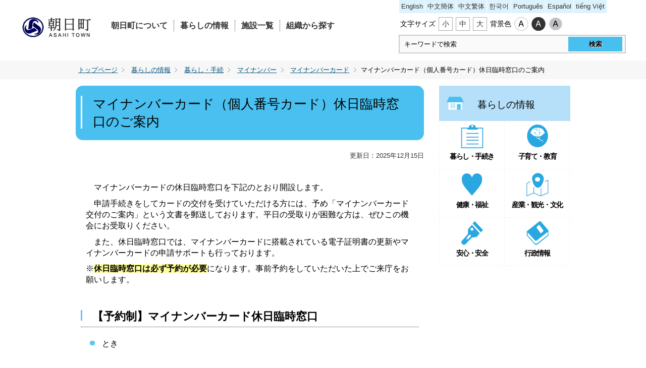

--- FILE ---
content_type: text/html
request_url: https://www2.town.asahi.mie.jp/www/contents/1001000000619/index.html
body_size: 3699
content:
<!DOCTYPE html>
<html lang="ja">
<head>
<!-- Google Tag Manager -->
<script>(function(w,d,s,l,i){w[l]=w[l]||[];w[l].push({'gtm.start':
new Date().getTime(),event:'gtm.js'});var f=d.getElementsByTagName(s)[0],
j=d.createElement(s),dl=l!='dataLayer'?'&l='+l:'';j.async=true;j.src=
'https://www.googletagmanager.com/gtm.js?id='+i+dl;f.parentNode.insertBefore(j,f);
})(window,document,'script','dataLayer','GTM-PKXVTHH');</script>
<!-- End Google Tag Manager -->

<meta charset="UTF-8"/>
<meta name="Keywords" content="朝日町,マイナンバーカード（個人番号カード）休日臨時窓口のご案内"/>
<meta name="Description" content="マイナンバーカード（個人番号カード）休日臨時窓口のご案内"/>
<title>マイナンバーカード（個人番号カード）休日臨時窓口のご案内 - 朝日町</title>
<meta name="generator" content="Fragments Ver 1.5"/>
<meta name="format-detection" content="telephone=no"/>
<link type="text/css" rel="stylesheet" media="all" href="/www/css/style2.css?20240402"/>
<link type="text/css" title="change" rel="stylesheet" media="all" href="/www/css/default.css?20230119"/>
<meta name="viewport" content="width=device-width,initial-scale=1.0,maximum-scale=2.5,minimum-scale=1,user-scalable=yes"/>
<script type="text/javascript" src="/www/js/jquery.js">/**/</script>
<script type="text/javascript" src="/www/js/jquery.accessibility.js">/**/</script>
</head>
<body class="default">
<!-- Google Tag Manager (noscript) -->
<noscript><iframe src="https://www.googletagmanager.com/ns.html?id=GTM-PKXVTHH"
height="0" width="0" style="display:none;visibility:hidden"></iframe></noscript>
<!-- End Google Tag Manager (noscript) -->

<div id="TOP">
<div id="jump">
<a href="#main">コンテンツにジャンプ</a>
</div>
<div class="header_top">
<div xmlns="http://www.w3.org/1999/xhtml" class="header">
<div class="wrap  wrap_out">
<div class="header_title">
<h1>
<a href="/www/index.html">
<img src="/www/img/title.png" alt="朝日町"/>
</a>
</h1>
</div>
<div class="nav">
<div class="header_menu">
<div id="menuopen" class="menu_button">
<a href="javascript:void(0)">open</a>
</div>
<ul id="menu">
<li>
<a href="/www/genre/1000100000001/index.html">朝日町について</a>
</li>
<li>
<a href="/www/genre/1000100000002/index.html">暮らしの情報</a>
</li>
<li>
<a href="/www/contents/1001000000577/index.html">施設一覧</a>
</li>
<li>
<a href="/www/window/index.html">組織から探す</a>
</li>
</ul>
</div>
</div>
<div class="page_control">
<div id="UD">
<div class="translate">
<olang>
<a href="https://translation2.j-server.com/LUCASHT/ns/w1/jaen/">English</a>
<a href="https://translation2.j-server.com/LUCASHT/ns/w1/jazh/">中文簡体</a>
<a href="https://translation2.j-server.com/LUCASHT/ns/w1/jazhb/">中文繁体</a>
<a href="https://translation2.j-server.com/LUCASHT/ns/w1/jako/">한국어</a>
<a href="https://translation2.j-server.com/LUCASHT/ns/w1/japt/">Português</a>
<a href="https://translation2.j-server.com/LUCASHT/ns/w1/jaes/">Español</a>
<a href="https://translation2.j-server.com/LUCASHT/ns/w1/javi/">tiếng Việt</a>
</olang>
</div>
<noscript>
<p>文字サイズ変更・コントラスト変更機能を利用する場合は、javascriptをオンにしてください</p>
</noscript>
</div>
<form name="form1" method="get" class="search" action="/search/ftsservlet">
<div>
<label for="search_txt" class="search_txt seltxt">サイト内検索</label>
<div class="search_box">
<div class="search_inner">
<input value="" type="text" name="keyword" id="search_txt" class="search_txt"/>
<input value="検索" type="submit" name="btnG" class="search_bt"/>
</div>
</div>
<input value="1" type="hidden" name="logical"/>
<input value="50" type="hidden" name="pagesize"/>
<input value="0" type="hidden" name="orderby"/>
<input value="1" type="hidden" name="sort"/>
<input value="0" type="hidden" name="kind"/>
<input value="0" type="hidden" name="item"/>
<input value="-1" type="hidden" name="siteId"/>
<input value="" type="hidden" name="dateDiff"/>
</div>
</form>
</div>
</div>
</div>
<div id="main" class="contents">
<p class="locus">
<span class="wrap">
<a href="/www/index.html">トップページ</a>
<a href="/www/genre/1000100000002/index.html">暮らしの情報</a>
<a href="/www/genre/1000100000003/index.html">暮らし・手続</a>
<a href="/www/genre/1504162716190/index.html">マイナンバー</a>
<a href="/www/genre/1504162736722/index.html">マイナンバーカード</a>マイナンバーカード（個人番号カード）休日臨時窓口のご案内</span>
</p>
<div class="wrap page_style">
<div class="article">
<div class="page_h1">
<h1>マイナンバーカード（個人番号カード）休日臨時窓口のご案内</h1>
</div>
<p class="update_date">更新日：2025年12月15日</p>
<div class="txtbox"><p>&nbsp;</p>
<p>　マイナンバーカードの休日臨時窓口を下記のとおり開設します。</p>
<p>　申請手続きをしてカードの交付を受けていただける方には、予め「マイナンバーカード交付のご案内」という文書を郵送しております。平日の受取りが困難な方は、ぜひこの機会にお受取りください。</p>
<p>　また、休日臨時窓口では、マイナンバーカードに搭載されている電子証明書の更新やマイナンバーカードの申請サポートも行っております。</p>
<p><span>※</span><strong><span><span style="background-color:#ffff99">休日臨時窓口は必ず予約が必要</span></span></strong>になります。事前予約をしていただいた上でご来庁をお願いします。</p>
<p>&nbsp;</p>
<h2>
   <strong>【予約制】マイナンバーカード休日臨時窓口</strong>
</h2>

<ul>
   <li>
      とき
   </li>
</ul>

<p>　　令和8年　 1月25日（日）</p>

<p>　　　　　　　3月15日（日）　　</p>

<p>　　9時～13時（最終の受付は12時45分）<br>
<span>　　　</span><br>
<span style="color:#ffffff"><span>　　</span></span><span style="background-color:#ffff99">※直前の開庁日の17時までに事前予約をしてください。</span><br>
&nbsp;</p>

<ul>
   <li>
      &nbsp;ところ<br>
      <br>
      朝日町役場　広報・町民課（役場正面玄関入ってすぐ左側の窓口です）
   </li>
</ul>

<p>※日程は変更になる場合があります。<br>
　ご不明な点等ありましたら、事前にお問い合わせください。<br>
<br>
&nbsp;</p>

<p>予約先・お問い合わせ先は以下をご覧ください。</p>

<p>&nbsp;</p></div>
<!--/.ContentsArea-->
<div class="section">
<section class="recommended" id="recommendBlock"></section>
</div>
<div class="section info_section">
<h2>このページに関する問い合わせ先</h2>
<div class="gray_area">
<p>広報・町民課
<br/>
					電話番号：059-377-5653<br/>
					ファクス：059-377-2790<br/>
</p>
</div>
</div>
<div class="section form_section">
<h2>このページに関するアンケート</h2>
<form method="post" action="/evaluation/evaluationservlet">
<input type="hidden" name="EVA_CONTENTS_CODE" value="1001000000619"/>
<fieldset>
<legend>このページは見つけやすかったですか？</legend>
<input value="1" type="radio" name="EVA_RESULT1" id="res11"/>
<label for="res11">見つけやすかった</label>
<input value="0" type="radio" name="EVA_RESULT1" id="res12"/>
<label for="res12">どちらとも言えない</label>
<input value="-1" type="radio" name="EVA_RESULT1" id="res13"/>
<label for="res13">見つけにくかった</label>
</fieldset>
<fieldset>
<legend>このページの内容はわかりやすかったですか？</legend>
<input value="1" type="radio" name="EVA_RESULT2" id="res21"/>
<label for="res21">わかりやすかった</label>
<input value="0" type="radio" name="EVA_RESULT2" id="res22"/>
<label for="res22">どちらとも言えない</label>
<input value="-1" type="radio" name="EVA_RESULT2" id="res23"/>
<label for="res23">わかりにくかった</label>
</fieldset>
<fieldset>
<legend>情報は役に立ちましたか？</legend>
<input value="1" type="radio" name="EVA_RESULT3" id="res31"/>
<label for="res31">参考になった</label>
<input value="0" type="radio" name="EVA_RESULT3" id="res32"/>
<label for="res32">どちらとも言えない</label>
<input value="-1" type="radio" name="EVA_RESULT3" id="res33"/>
<label for="res33">参考にならなかった</label>
</fieldset>
<p class="center">
<input value="送信" type="submit" name="subm"/>
</p>
</form>
</div>
</div>
<div xmlns="http://www.w3.org/1999/xhtml" class="nav">
<dl class="lifeinfo_section">
<dt>暮らしの情報</dt>
<dd class="menu01">
<a href="/www/genre/1000100000003/index.html">暮らし・手続き</a>
</dd>
<dd class="menu02">
<a href="/www/genre/1670496589936/index.html">子育て・教育</a>
</dd>
<dd class="menu03">
<a href="/www/genre/1000100000016/index.html">健康・福祉</a>
</dd>
<dd class="menu04">
<a href="/www/genre/1670496692639/index.html">産業・観光・文化</a>
</dd>
<dd class="menu05">
<a href="/www/genre/1000100000012/index.html">安心・安全</a>
</dd>
<dd class="menu06">
<a href="/www/genre/1670496720264/index.html">行政情報</a>
</dd>
</dl>
</div>
</div>
</div>
<div xmlns="http://www.w3.org/1999/xhtml" class="footer">
<div class="wrap">
<div class="pull-left">
<div class="footer_address">
<dl>
<dt>朝日町役場</dt>
<dd>郵便番号：510-8522</dd>
<dd>住所：三重県三重郡朝日町大字小向893番地</dd>
<dd>電話番号：059-377-5651（代表）</dd>
<dd>ファクス：059-377-5661</dd>
<dd class="open_time">開庁時間：月曜日から金曜日の8時30分から17時15分まで<span>（ただし祝・休日、12月29日から1月3日を除く）</span>
</dd>
</dl>
</div>
<div class="footer_map">
<img width="287" src="/www/img/footer_map.png" height="119" alt="朝日町の位置"/>
</div>
</div>
<div class="footer_link">
<ul>
<li>
<a href="/www/sitemap.html">サイトマップ</a>
</li>
<li>
<a href="/www/contents/1001000000456/index.html">役場へのアクセス</a>
</li>
<li>
<a href="/www/window/index.html">組織から探す</a>
</li>
<li>
<a href="/www/contents/1001000000633/index.html">アクセシビリティについて</a>
</li>
</ul>
</div>
</div>
<div>
<p class="copyright">Copyright
					&copy;	
					Asahi Town. All Rights Reserved.</p>
</div>
<div style="display: block;" id="back-top" class="reread_link">
<a href="#TOP">
<img width="50" src="/www/img/reread_link.png" height="50" alt="このページのトップへ"/>
</a>
</div>
</div>
</div>
</div>
<script src="/www/js/createAccessRanking.js"></script>

<script type="text/javascript">
$(function() {
	createAccessRanking( 1001000000619 );
});
</script>
<script type="text/javascript" src="/_Incapsula_Resource?SWJIYLWA=719d34d31c8e3a6e6fffd425f7e032f3&ns=2&cb=549196599" async></script></body>
</html>


--- FILE ---
content_type: text/css
request_url: https://www2.town.asahi.mie.jp/www/css/style2.css?20240402
body_size: 7988
content:
@charset "utf-8";
/*============================================================================

  20180725　サイト内全ページstyle.cssからこのstyle2.cssに移行しました

*============================================================================*/
body {margin:0px;color:#000; background-color:#ffffff;font-size:100%;line-height:1.4;font-family:"Hiragino Kaku Gothic ProN","メイリオ",sans-serif;-webkit-text-size-adjust:100%;word-wrap: break-word;overflow-wrap:break-word;}
.header ,.article ,.footer ,.section ,h1,h2,h3,hr{clear:both;}/*-clear-*/
.article ,.section ,.nav ,dl,ul,div{padding:0px 0px 5px;overflow:hidden;}/*-hasLayout-*/
h1,h2,h3,h4,h5,p,dl,ul,ol {margin-top:0px;}
ul,ol{padding-left:30px;}
textarea {max-width:95%;}
a{color:#00527D;text-decoration:underline;}
a:hover { text-decoration: none;}
a:hover img{opacity:0.8;}
img{border:none;vertical-align:middle;}

/*20230127 V15編集画面の表示崩れ対応*/
#cke_simplecontent{overflow:visible;}
div[class*="cke_dialog_"] {overflow:visible;}

/******************************************************************************************************/
/* CONTENTS WIDTH */
/*.header,
.contents,*/
.locus,
.footer {margin:0px auto;}
.contents .article {width:690px;float:left;}
body { min-width: 320px;}

ul{ list-style:none;}
.pull-left{ float:left;}
.pull-right{ float:right;}
.text-left{ text-align:left;}
.text-center{ text-align:center;}
.text-right{ text-align:right;}
.contents .article .no_list_style > li{padding-left:0;}
.contents .article .no_list_style > li:before{ content:none;}
.wrap{ width:980px; max-width: 100%; margin:0 auto; padding:0;}
.wrap_out{  width:1200px; max-width: 100%; min-width: 0;}

.contents .article .txtbox p{ margin-bottom:0.6em;}
a:hover{ opacity:0.8;}

/******************************************************************************************************/

/*.header h1 { background:transparent url(../img/title.png) no-repeat top left; background-size: auto;}*/
.header h1 {  background-size: auto;}
/*.header h1 { display:block; text-indent:-1000em;}*/
.header h1 { display:block; }
.header .page_control{ float:right; width: 450px; padding: 0;}
.header .page_control .translate a{ display: block; float: left; margin: 0 0 1px 1px; padding: 0.3em 4px; background-color:#DDF2FC; font-size: 0.84em; text-decoration: none; color: #333;}
.header .page_control .translate a:hover{ background-color:#48BFEF;}
.header .page_control ul,
#UD dl,
#UD dl dt,
.header .page_control dl dd {/*min-height:44px;*/margin:2px 3px;padding:0px;float:left;list-style:none;}
.header .page_control ul li {margin:2px 0px 2px 10px;padding-top:5px;float:left;}
#UD dl.color_change,
#UD dl.textsize_change{/*width:224px;float:right;*/margin:0px; padding:5px 0;}
#UD dl.color_change{width: auto;}
#UD dl dt{ padding:0.3em 0; font-size: 0.86em; text-shadow:2px 0 2px #fff,0 2px 2px #fff,-2px 0 2px #fff,0 -2px 2px #fff;}
#UD dl dd a,
.header .page_control ul li a{ display:block;box-sizing: border-box; }
#UD dl.textsize_change dd a { height: auto; padding: 0.2em 6px; text-align: center; border: 1px solid #AAA; background-color: #FFF;font-size: 0.86em; text-decoration: none; color: #333;}
#UD dl.color_change dd a { width:28px; height:28px; background:no-repeat; background-position: center top; text-indent: -9999em;}
#UD dl.color_change dd.default a{ background-image: url(../img/control_color_def.png);}
#UD dl.color_change dd.high a{ background-image: url(../img/control_color_high.png);}
#UD dl.color_change dd.low a{ background-image: url(../img/control_color_low.png);}
#UD dl.color_change dd a span{ display: none;}
/* 不要
.header .page_control ul li a.announce {width:140px;background-image:url(../img/bt_voice.png);}
.header .page_control ul li a.language {width:140px;background-image:url(../img/bt_language.png);}
*/

.header .page_control form.search { display: block; overflow: hidden; margin: 0;}
.header .page_control form.search label.search_txt{ display:none;}
.header .page_control form.search input#search_txt {display:block;width:70%; padding:9px 2%;margin: 0%;border:none;background-color:#fafafa;float:left;}
.header .page_control form.search input#search_txt:focus { background-color:#ffffff;outline: none;}
.header .page_control form.search input.search_bt { width:24%; height: 29px; color:#000;padding:3px 0px;margin: 2px 1% 2px 1%;font-weight:bold;background-color:#47BFEF; border:none;float:left;font-family:"Hiragino Kaku Gothic ProN","メイリオ",sans-serif;-webkit-appearance:none; text-shadow:1px 1px 1px #fff;}
.header .page_control form.search input.search_bt:hover { opacity: 0.9;}
.header .page_control form.search .search_box { /*width: 340px;*/ padding: 2px; background:#cccccc; box-sizing: border-box;}
.header .page_control form.search .search_inner { padding: 0px; background-color: #fafafa}
.header .nav{ display:inline;}
.header .nav .menu_button{display:none;}
.header .nav ul {padding:0px;list-style:none; overflow:hidden;}
.header .nav ul li{width:20%;margin:0;float:left;}
.header .nav ul li a{display:block;}

/*************/
/*.header{ width:100%;}*/

.header_top{ position:relative; padding-bottom:0;}
.header{/* height:110px;*/ position: absolute; top:0; left:0; right:0; z-index:10; }
.header_title{ float: left; width:14%; margin: 30px 0 0 0;}
.header_title h1{ margin-bottom:0; height:auto;}
.header_menu{ float:left; width:41%; margin:40px 0 0 0; padding:0;}
.page_control div { padding:0;}
.header .nav ul li{ width:auto; border-right:1px dotted #333; display: inline-block; margin-bottom: 8px;}
.header .nav ul li a{ color:#333; margin: 0 12px; text-decoration:none;font-weight: bold;
text-shadow:3px 0 3px #fff,
    0 3px 3px #fff,
    -3px 0 3px #fff,
    0 -3px 3px #fff;
}
.header .nav ul li:last-child{ border-right: none;}


.locus { background-color:#F7F7F7; padding:10px; margin-bottom: 1em; margin-top:120px; font-size:0.8em;}
.locus .wrap{ display:block; overflow: hidden; padding-left:10px;}
.locus .wrap a { position: relative; display: inline-block; margin: 0 0.8em 0 0; padding: 0 1em 0 0; line-height: 1.1;}
.locus .wrap a::before { content: ""; display: block; position: absolute; top: 0.2em; right: 0; width: 0.5em; height: 0.5em; transform: rotate(-45deg); border-bottom: 1px solid #AAA; border-right: 1px solid #AAA;}

/*************/

.no_nav .contents .article {width:auto;float:none;}
.contents .article ol {padding-left:2em;}
.contents .article ul{list-style:none;padding-left:0px;}
.contents .article ol li,
.contents .article ul li{ margin-top:0.2em;margin-bottom:0.4em;}
.contents .article ul > li{padding-left:2em;}
.contents .article ul > li:before{top:0.3em;left:8px;width:0.6em;height:0.6em;background:#5AC6F1;border-radius:50%;}
.contents .article table{border-collapse: collapse;margin-bottom:15px;}
.contents .article table caption{padding:4px 0px;}
.contents .article table table,.contents .article table ul,.contents .article table ol,.contents .article table table dl{margin-bottom:0px;}
.contents .article table th,.contents .article table td{padding:0.5em;border:1px solid #eee;}
.contents .article table th {background:#B6E0F9;}
.contents .article table.wide_table{display:block;width:100%;overflow:auto;}
.contents .article table.wide_table caption{display:block;}
.contents .article table.wide_table tbody{display:table;}
.contents .article .imagetable table{max-width:50%;float:left;}
.contents .article .imagetable table th{min-width:6em;}
.contents .article .imagetable .figure{max-width:50%;margin:0px;float:right;}
.contents .article .acrobat {padding:8px;}/*margin:8px 15px 8px; border:3px solid #EFEFEF;}*/
.contents .article .acrobat .icon {margin:0px 8px 0px 0px;border:none;float:left;}
.contents .article .acrobat p{margin:0px;font-size:0.9em;}
.contents .article fieldset{margin-top: 20px;border:none;border-bottom: 1px dotted #333333;}
.contents .article .center{text-align: center; padding: 20px 20px 10px;}
.contents  .article .form_section input[type="submit"]{ padding: 0.4em 2em 0.4em 3em; border-radius: 5px; background: #F7F7F7 url(../img/link_arrow.png) no-repeat 20px center; text-align: center; font-size: 1em; font-weight: bold; letter-spacing: 0.1em; color: #000; text-decoration: none;    border: none;cursor: pointer;    border: dotted 1px #EEE;border-bottom: 3px solid #C1C1C1;}

/*************sidenav**************/
.contents .nav {width:260px;float:right;}
.contents .nav ul,
.contents .nav dl{padding:0;list-style:none;}
.contents .nav dl dt{ padding:1.3em 10px 1em; text-align: center; background:#B6E0F9; font-size:1.2em; display:block;}
.contents .nav dl dd{ float:left; width:50%; margin:0; border:dotted 1px #EEE; border-top:none;  box-sizing:border-box; font-size:0.9em; text-align:center; letter-spacing: -0.1em;}
.contents .nav dl dd:nth-child(odd){ border-left:none;}
.contents .nav dl dd a{display:block; width:100%; height:100%; padding:0.5em; box-sizing:border-box; font-weight:bold; color:#000; text-decoration:none;}
.contents .nav dl dd a:hover{ background-color:#C5E6FA;}
.contents .nav .lifeinfo_section dt{ padding-left: 15px; background: #B6E0F9 url(../img/lifeinfo_section_icon.png) 15px center no-repeat;}
.contents .nav .lifeinfo_section dd a{ background-position: center 5px; background-repeat: no-repeat; padding-top: 60px; min-height:6.6em;}
.contents .nav .lifeinfo_section dd.menu01 a{ background-image: url(../img/lifeinfo_section_img01.png);}
.contents .nav .lifeinfo_section dd.menu02 a{ background-image: url(../img/lifeinfo_section_img02.png);}
.contents .nav .lifeinfo_section dd.menu03 a{ background-image: url(../img/lifeinfo_section_img03.png);}
.contents .nav .lifeinfo_section dd.menu04 a{ background-image: url(../img/lifeinfo_section_img04.png);}
.contents .nav .lifeinfo_section dd.menu05 a{ background-image: url(../img/lifeinfo_section_img05.png);}
.contents .nav .lifeinfo_section dd.menu06 a{ background-image: url(../img/lifeinfo_section_img06.png);}

.footer{ border-top: solid 45px #DDF2FC;}
.footer, .footer div { padding:0;}
.footer .wrap{ padding-top:45px;}
.footer .copyright{ background-color:#47BFEF; margin:3em auto 0; padding:16px 0;text-align:center;font-size:0.8em;clear:both;}
.footer .footer_address{ float:left; width:430px; margin-right:10px;}
.footer .footer_address dl dt{ margin-bottom:15px; font-size:1.3em; font-weight:bold;}
.footer .footer_address dl dd{ margin:0; line-height:1.6;}
.footer .footer_address .open_time span { display: block; margin-left: 4em;}
.footer .footer_map { float:left; width:288px;}
.footer .footer_map img{ width:100%; height:auto; }
.footer .footer_link{ float:right;}
.footer ul{ padding-left:0px;}
.footer ul li { padding: 7px 0;}
.footer ul li:last-child{ margin-bottom:0; padding-bottom:0;}  
.footer ul li a{ display:block; position:relative; padding-left:40px;}
.footer ul li a:before{ content:url(../img/link_arrow.png) ; display:block; position:absolute; left:0; top:0;}
/*.footer ul li a:hover{ text-decoration:underline;}*/

.footer .reread_link{width:50px;position:fixed;bottom:60px;right:20px; z-index:1000;}
.footer .reread_link a{display:block;height:50px;overflow:hidden; opacity:0.5; z-index:1000;}
.footer .reread_link a:hover{opacity:0.8;}

.contents .article ul li{position:relative;}
.contents .article ul li:before{display:block;content:" ";position:absolute;}


/******************************************************************************************************/

/*************/

.contents .article .page_h1 h1{ background-color:#4AC0F0; border-radius:14px; padding:19px 34px; font-size:1.6em; color:#000; font-weight:normal; position: relative; z-index: 1;}
.contents .article .page_h1 h1:before{ content: ""; display: block; position: absolute; top: 19%; left: 10px; width:3px;background-color:#fff; min-height: 60%; z-index: 10;}

.menu_h1{ padding:35px 0 25px; background-color:#D3EFFB; text-align:center; }
.menu_h1 h1{font-size:1.2em; font-weight:normal;}
.menu_h1 h1 span{ padding:0 10px 7px; border-bottom:solid 2px #47BFEF;}

.contents .article h2{border-bottom:dotted 1px #333;  margin-left:-10px; margin-right:-10px; padding:5px 23px; font-size:1.4em; color:#000;   font-weight:normal; position: relative; z-index: 1;}
.contents .article h2:before{ content: ""; display: block; position: absolute; top: 20%; left: 0px; width:3px;background-color:#65C8F2; min-height: 50%; z-index: 10;}

.contents .article h3{ background-color:#F7F7F7; border-radius:15px; margin-left:-20px; margin-right:-10px; padding:10px 25px; font-size:1.2em; color:#000; font-weight:normal; position: relative; z-index: 1;}
.contents .article h3:before{ content: ""; display: block; position: absolute; top: 19%; left: 10px; width:3px;background-color:#fff; min-height: 60%; z-index: 10;}

.contents .article h4{border-bottom:dotted 1px #333; margin-left:-10px; padding:0 10px ; font-size:1.1em; color:#000;}

.no_nav .contents .article h2{ margin-left:0; margin-right:0;}
.no_nav .contents .article h3{ margin-left:0; margin-right:0;}

.contents .menu_img{ width:100%; max-width: 100%; height:auto; display:block; margin:120px auto 0;}
.contents .menu_img + .locus{ margin:0 auto;}
.contents .menu_img + .locus + .menu_h1{ margin-bottom:40px;}
.contents .article .menu li{ border-bottom:dotted 1px #333; padding: 12px 10px; }
.contents .article .menu li:before{ background:none;}
.contents .article .menu li a{ display:block; position:relative; padding-left:40px; color:#333;}
.contents .article .menu li a:before{ content:url(../img/link_arrow.png) ;display: block; position: absolute; left:0;}
/*.contents .article .menu li a:hover{ text-decoration:underline;}*/

.contents .update_date{ text-align:right; font-size:0.8em; color:#333}
/*.contents p{ font-size:14px; color:#333; line-height:1.4;}*/

.contents .article .section{ margin-bottom:21px;}
.contents .article .section h2{ background-color:#B6E0F9; border:none; padding:10px 20px; margin:0; font-weight:normal; font-size:1.1em;}
.contents .article .section h2:before{ content:inherit;}
.contents .article .section h2 + div{ background-color:#F7F7F7; padding:15px 23px;}
.contents .article .section ul{ margin-bottom:0;}
.contents .article .link_section ul li{ padding:0; margin-bottom:10px}
.contents .article .link_section ul li:before{ background:none; height:0; width:0;}
.contents .article .file_section ul li{ padding-left:35px; margin-bottom:10px}
.contents .article .txtbox{ padding:0px 10px;}
.contents .page_style .article .txtbox{ padding:0 20px;}

.contents .page_style .article .recommended .recommended_list li{ margin:0 0 0 10px;padding-top: 30px;}
.contents .page_style .article .recommended ul li:before{ background: none;display: block;content: " ";    position: absolute;top: 0.3em;width: 0.6em;height: 0.6em;border-radius: 50%;}
.contents .page_style .article .recommended ul li a{ display: block;position: relative;padding-left:20px; color: #333;}
.contents .page_style .article .recommended ul li a:before{ content: url(../img/link_arrow.png); display: block;position: absolute;left:-18px;}

/*************/

/* READ LINK */
#Map,#Map *,#jump{padding:0px;overflow:visible;}
#jump a{position:absolute;width:100%;height:0px;text-align:center;overflow:hidden; box-shadow: 0px 0px 0px 2px #aaaaaa inset; transition-duration: 0.2s;}
#jump a:focus{height:2.5em;text-indent:0px;background:#ffffff; line-height: 2.5em; z-index:1000;}
#TOP{padding:0px;}

.font_kyoutyo{font-weight:bold;}
.font_comment{font-size:80%;}
.font_red{color:#ff0000;}

/* table */
.contents .article table.noborder,
.contents .article table.noborder th,
.contents .article table.noborder td{border:none;}
.contents .article table.noborder th p{ margin-bottom:0;}
.contents .article table.widetable{display:block;max-width:100%;overflow:auto;border:none;}
.contents .article table.widetable caption{display:block;}
.contents .article table.widetable tbody{display:table;}

/* YouTube */
.contents .article .mv_area{position:relative;height:0px;width:100%;max-width:715px;margin:1em 0;padding-top:56.25%;overflow:hidden;}
.contents .article .mv_area.normal_wide{padding-top:75%;}
.contents .article .mv_area iframe{position:absolute;top:0px;left:0px;width:100%;height:100%;}
.contents .article .mv_area p{margin:0.5em 0;font-size:0.9em;}

/* よくある質問 */
.contents .article .qanda dt{border-bottom:1px dotted #333333;}
.contents .article .qanda dd{margin:0px;}
.contents .article .qanda dt:before,.article dl.qanda dd:before{content:"Q";padding-right:0.2em;color:#333333;font-size:240%;font-family:"monospace";border-radius:45%;}
.contents .article .qanda dd:before{content:"A";color:#880000;}

/* IMAGE BOX */
.contents .article .box-image { padding: 1em 0 0;}
.contents .article .box-image li { margin: 0 1% 1%; padding: 0; float: left; text-align: center; }
.contents .article .box-image li:before { display: none;}
.contents .article .box-image li img { max-width: 100%; height: auto;}
.contents .article .box-image li p { padding-top: 0.5em; font-size: 0.8em;}

.contents .article .box-image.single li { width: 60%; padding-left: 19%; padding-right: 19%; float:none;}
.contents .article .box-image.double li { width: 48%;}
.contents .article .box-image.triple li { width: 31.3333333333%;}
.contents .article .box-image.quadruple li { width: 23%;}
.contents .article .box-image.pentadruple li { width: 18%;}
.contents .article .box-image.hexatruple li { width: 14.6666666666%;}

.contents .article .box-image.double li:nth-child(2n+1),
.contents .article .box-image.triple li:nth-child(3n+1),
.contents .article .box-image.quadruple li:nth-child(4n+1),
.contents .article .box-image.pentadruple li:nth-child(5n+1),
.contents .article .box-image.hexatruple li:nth-child(6n+1),.contents .article .box-image li.clear{clear:both;}

.contents .article .image_box {margin: 0px 0px 10px; padding-bottom: 0;}
.contents .article .image_box img{max-width: 100%; height: auto;}
.contents .article .image_box_center {min-width:240px; width: 50%; max-width: 80%; margin: 0px auto 10px; padding-right: 2em;}
.contents .article .image_box_left,
.contents .article .image_box_right {max-width: 50%; }
.contents .article .image_box_left {float: left; margin-right: 10px;}
.contents .article .image_box_right {float: right; margin-left: 10px;}
.contents .article .image_box_left p,
.contents .article .image_box_right p{padding-top: 0.5em; font-size: 0.85em; text-align:center;}

/* overview table */
.contents .article .overview_list{margin:1em 0 0;}
.contents .article .overview_list dt{width:10.5em;margin:0;padding:0 0 .7em 0;float:left;clear:both;}
.contents .article .overview_list dd{margin:0 0 1em;padding:0 0 .7em 11em;border-bottom:1px dotted #333333;}
.contents .article .overview_table{margin:1em 0;padding:0;width:auto;max-width:100%;}
.contents .article .overview_table th{width:25%;}

/* event section */
.contents .article .event_section .event{margin:.8em;padding:1.7em 1.2em 0.7em 1.2em;border:3px solid #c6c6c6;}
.contents .article .event_section .event dt{width:7.5em;margin:0 0 .7em 0;padding: .3em 0;font-weight:bold;background:#F0F0F0;color:#333333;text-align: center;float:left;clear:both;}
.contents .article .event_section .event dd{margin:0 0 1em;padding: .3em 0 .8em 8.6em;border-bottom:1px dotted #666666;}

/* file section */
.contents .article .file_section ul.file_list li:before{ top: 0px; bottom: 0px; left: 4px; height: auto; width: 1em; max-width: 16px; background: url(../img/file_list_mark.gif) center center no-repeat; background-color: transparent; border-radius: 0px; background-size: contain;}
.contents .article .file_section ul.file_list li.pdf:before { background-image: url(../img/file_list_mark_pdf.png);}
.contents .article .file_section ul.file_list li.doc:before { background-image: url(../img/file_list_mark_doc.gif);}
.contents .article .file_section ul.file_list li.xls:before { background-image: url(../img/file_list_mark_xls.gif);}

/* news section */
.contents .article .news_section { position: relative;}
.contents .article .news_section dl dt,
.contents .article .news_section dl dd { padding: 0.8em 0px 0.7em;}
.contents .article .news_section dl dt { width: 9.5em; padding-left: 0.5em; float: left;}
.contents .article .news_section dl dd { margin-left: 0px; padding-left: 10em; border-bottom: 1px dotted #888888;}
.contents .article .news_section a.more { position: absolute; display: block; top: 0px; right: 0px; padding: 0.5em; text-align: center; background-color: #cccccc;}

/* section */
.contents .article .menu_section p.nodata,
.contents .article .event_section p.nodata,
.contents .article .news_section p.nodata { padding: 0px 1em; margin-bottom: 2em;}

/* 施設ページ */
.contents .article .mapbox .overview_table{float:left;}
.contents .article .mapbox .box-image{width:230px;float:right;}



/* イベントカレンダー */
.contents .article .calendar_section{ position:relative; margin-left:-10px; margin-right:-10px;}
.contents .article .calendar_section table caption{ font-weight:bold;}
.contents .article .calendar_section > a{ position:absolute;  top:4px; display:block; z-index:20; font-weight:bold; }
.control{}
.contents .article .calendar_section .prev{ left:24px;}
.contents .article .calendar_section .prev:before{ content:url(../img/calendar_prev.png); position:absolute;top:4px; left:-22px; padding-right: 22px;}
.contents .article .calendar_section .next{ right:24px;}
.contents .article .calendar_section .next:after{ content:url(../img/calendar_next.png); position:absolute;top:4px; right:-22px; padding-left: 22px;}

.contents .article .calendar_section table{width:100%;}
.contents .article .calendar_section table th{}
.contents .article .calendar_section table td{vertical-align:middle; padding:0.8em;}
.contents .article .calendar_section table td.center{text-align:center;}
.contents .article .calendar_section table td.day0{ color:#B20000;} /* 日曜・祝日 */
.contents .article .calendar_section table td.day6{ color:#00008C;} /* 土曜日 */
.contents .article .calendar_section table td .weekday{font-size:.85em;}
.contents .article .calendar_section table td .font_comment{display:block;}
.contents .article .navgation{font-size:.9em;width: auto;margin: 0;clear:both;float:none;list-style-type:none;}
.contents .article .navgation .previous_month{float:left;}
.contents .article .navgation .next_month{float:right;}

.event .contents .nav h2{border-bottom:1px solid #ccc;font-size:1.05em;}
.event .contents .nav ul{margin:0;padding:0;}
.event .contents .nav li{display:block;padding:.3em;}
.event .contents .event_icon li{position:relative;min-height:24px;line-height:24px;padding-left:32px;}
.event .contents .event_icon li:before{display:block;content:" ";position:absolute;border-radius:0px;top:0;bottom:0;left:4px;width:24px;height:24px;margin:auto 0;background:none no-repeat 0 0;background-color:transparent;}

/* 施設マップ */
.map .contents .article .map_cate li{display:inline;}
.map .contents .article .map_cate ul.menu { padding-top: 0.5em; padding-bottom: 0.5em;}
.map .contents .article .map_cate ul.menu li{ padding: 0em 0.5em 5px 2em;border:none;}
.map .contents .article .map_cate ul.menu li:before{ top: 0.2em;}

.contents .article .map_section .left_menu_list{width:34%;margin:2.1em 1% 0 0;padding:0;float:left;}
.contents .article .map_section .left_menu_list h2{font-size:1.3em;background:initial;border:none;border-bottom:3px solid #CFEDF3;}
.contents .article .map_section .mapobject_list{width:auto; margin:0px;overflow:auto;padding:.4em;max-height:20em;}
.contents .article .map_section .mapobject_list small{overflow:visible;}
.contents .article .map_section .mapobject_kind{height:250px;width:auto;max-height: 20em;margin: 0px; overflow:auto;padding:.2em .4em;line-height:1.25em;}
.contents .article .map_section .right_contents{width:64%;margin:2.1em 0 0 1%;padding:0;float:right;}
.contents .article .map_section .right_contents *{overflow:visible;padding:0;}
.contents .article .map_section .mapobject_map{width:auto;height:600px;border:1px solid #ddd;}
.contents .article .map_section .mapobject_map .gm-style,
.contents .article .map_section .mapobject_map .gm-style div{font-size:1em!important;font-weight:normal!important;line-height:1.3;}
.contents .article .map_section .mapobject_map .gm-style .gm-style-cc span,
.contents .article .map_section .mapobject_map .gm-style .gm-style-cc a,
.contents .article .map_section .mapobject_map .gm-style .gm-style-mtc div,
.contents .article .map_section .mapobject_map .gm-style .gm-style-iw{font-size:0.8em!important;font-weight:normal!important;line-height:1.3;}

.contents .article .map_section .left_menu_list{ border-top:none;}
.contents .article .map_section .left_menu_list h3{ border-radius:0; margin-bottom:0;}
.contents .article .map_section .left_menu_list ul{height:195px; border:solid 2px #F7F7F7; box-sizing:border-box; margin-bottom:23px; padding:16px 10px 16px 16px; overflow-y:scroll;}
.contents .article .map_section .left_menu_list ul li img {  margin-right: 0.7em;}


/* custom search */
.contents .article .search_result_google *{overflow:visible;}
.contents .article .search_result_google table,
.contents .article .search_result_google table tr,
.contents .article .search_result_google table th,
.contents .article .search_result_google table td{border:none;}
.contents .article .search_result_google .gsc-results .gsc-cursor {display: block;text-align: center;}
.contents .article .search_result_google .gsc-results .gsc-cursor-box .gsc-cursor-page{padding:.5em;border:1px solid #ccc;}
.contents .article .search_result_google .gsc-results .gsc-cursor-box .gsc-cursor-current-page{border:2px solid #ccc;}
.contents .article .search_result_google .gsc-control-cse div{padding:0;}
.contents .article .search_result_google .gsc-control-cse div.gs-title{padding:.6em 0;}
.contents .article .search_result_google .gsc-control-cse div.gsc-option {padding: 0.3em 1em;}
.contents .article .search_result_google .gcsc-branding-img-noclear{max-width:none;}
.contents .article .search_result_google .gsc-webResult.gsc-result,
.contents .article .search_result_google .gsc-results .gsc-imageResult{border:none;}

/* form */
.form .contents .article .overview_list dt{width:12.5em;}
.form .contents .article .overview_list dd{padding-left:13em;}
.form .contents .article input[type="text"]:focus{outline:none;border:1px solid #CFEDF3;}
.form .contents .article input[type="text"] {line-height:1.1em;border:1px solid #999999;max-width:90%;}
.form .contents .article .formsubmit input[type="submit"] {margin-right:0.5em;}
textarea#iken { width: 100%; box-sizing: border-box;}


/*page_control*/
.contents .article .page_control{ margin-top: -10px; margin-bottom:50px; overflow:hidden;}
.contents .article .page_control .prev{ float:left; position:relative; padding-left:20px;}
.contents .article .page_control .prev:before{content: url(../img/calendar_prev.png); display:block; position: absolute; left:0; top:3px;
}
.contents .article .page_control .next{ float:right;  position:relative; padding-right:20px;}
.contents .article .page_control .next:before{ content:url(../img/calendar_next.png); display:block;  position:absolute; right: 0; top:3px;}


/******************************************************************************************/


@media screen and (min-width:0px) and (max-width:1020px) {/* 1000+20 */
textarea,
#TOP,
.header,
.header h1,
.header .nav ul li,
.locus,
.contents,
.contents .article,
.contents .article .image_box li,
.contents .article .image_box li img,
.contents .article .imagetable table,
.contents .article .imagetable table th,
.contents .article .imagetable .figure,
.contents .nav ,
.footer {position:static;width:auto;min-width:0px;max-width:100%;float:none;}

.contents .article,
.contents .nav{ margin-left: 2.5%; margin-right: 2.5%; }

.wrap_out{ width: auto; padding:0 2%; max-width: 100%; min-width: 0;}

/* HEADER */
.header{ height:auto;}
.header_title{ width:25%; margin: 10px 0 0 0;}
.header_title h1{ margin-bottom:0;}
.header .page_control { float: none; width: 100%; margin-top:0; overflow:visible;}
.header .page_control .translate { margin:0 auto;}
.header .page_control .translate a{ display:inline-block; float:none;}
.header .page_control > ul { float: right; margin-bottom: 14px; margin-right: 0px;}
.header #UD { clear: both; text-align:center; overflow:visible; padding: 0; margin: 0;}
.header_menu{ margin:25px 0 0 0; width: 74%;}
.header .nav{ background-color:#fff;}
.header .nav ul li { margin-bottom: 0;}
.header .nav ul li a{ margin: 0 8px;}
.header .nav ul li:first-child a{ margin-left:0 }
.header .nav ul li:last-child a{margin-right:0}
#UD dl.color_change, #UD dl.textsize_change{ float:none; display:inline-block; text-align:center; margin-top:5px; box-sizing:border-box; overflow:visible;}
.header .page_control form.search{ width:100%;}
.header .page_control form.search .search_box{ width:100%;}
.header .page_control ul, #UD dl, #UD dl dt, .header .page_control dl dd{ margin-bottom:0;}

.header_top{ position:static}


.footer .wrap { padding: 2em 2.5% 0; box-sizing:border-box; width:42em;}
.footer .footer_address ,
.footer .footer_map ,
.footer .footer_link{ float:none; width:auto; margin-right:0; }
.footer .pull-left{ margin-right:3em;}
/*.footer .footer_link > *{ margin:0 auto;}*/

.wrap{ padding:0 2%; box-sizing:border-box;}
.locus {  margin-top:0px;}
.contents .menu_img{margin-top:0px;}

.contents .article .map_section .left_menu_list{ width:100%;}
.contents .article .map_section .right_contents{ width:100%;}

.contents .article .calendar_section{ position:static;}
.contents .article .calendar_section > a{ position:relative; top:0;}
.contents .article .calendar_section > .prev{ float:left;}
.contents .article .calendar_section > .next{ float:right;}

/******************************************************************************************/
/******************************************************************************************/
}


@media screen and (min-width:0px) and (max-width:788px) {/* 768+20 */

/******************************************************************************************/

/******************************************************************************************/
}


@media screen and (min-width:0px) and (max-width:660px) {/* 640+20 TABLET */
.header_title{ width: 150px;}
.header .nav .menu_button a{
	background-image:url(../img/menu_open.png);
	background-repeat:no-repeat;
    display: block;
    height: 45px;
    text-indent: -100em;
    width: 45px;
}
.header .header_menu{ width:100%; float:none; margin:0;}
.header .nav ul li{ display:block; border-left:none; border-bottom:dotted 1px #333; text-align:center;}
.header .nav ul li a{ padding:8px !important; margin:0 auto !important;}
.header .page_control form.search{ margin-top: 10px;}

.not{position:static;width:auto;min-width:0px;max-width:100%;float:none;}
.header .page_control .translate { margin: 5px 0 0 0;}
.header .page_control ul,.header .nav ul{display:none;margin: 0;}
.header .nav .menu_button{display:block; position:absolute; top:16px; right:5%;}
.header .page_control dl dd a img { width: 30px; margin: 3px;}
#UD dl.color_change, #UD dl.textsize_change{ width:49%; margin-top:0;}
#UD dl.textsize_change dt , #UD dl.color_change dt{ width:95%; box-sizing:border-box;}
/*#UD dl dd a, .header .page_control ul li a, .header .page_control form.search label.search_txt{ width:auto; height:auto;}*/
.header .page_control ul, #UD dl, #UD dl dt, .header .page_control dl dd{ float:none; display:inline-block;}
.header .page_control dl dd a img{ width:100%; height:auto; margin:0;}
.header .page_control #UD{ display:none;}

.contents .form_section input[type=radio] { float: left; margin-left: 1.5em; margin-right: 1em; margin-bottom: 1.5em; clear: both;}
.contents .form_section label { margin-bottom: 1.5em; float: left;}
.contents .form_section form fieldset { padding-top: 1.5em;}
.contents .section ul li { margin-bottom: 2em;}

.footer .wrap {width:24em;}
.footer .footer_address ,
.footer .footer_map ,
/*.footer .footer_link{width:60%; margin:0 auto;}*/
.footer .pull-left{ float:none; margin-right:0; margin-bottom:1em;}
.footer .copyright{ margin:0 auto;}
/******************************************************************************************/
/* IMAGE BOX */
.contents .article .box-image.single li { width: 98%; padding-left: 0%; padding-right: 0%;}
.contents .article .box-image.quadruple li { width: 48%;}
.contents .article .box-image.pentadruple li,
.contents .article .box-image.hexatruple li { width: 31.3333333333%;}

.contents .article .box-image.pentadruple li:nth-child(5n+1),
.contents .article .box-image.hexatruple li:nth-child(6n+1) { clear: none;}

/* event section */
.contents .article .event_section .event dt{width: auto;float:none;}
.contents .article .event_section .event dd{ padding: 0.3em 0px 0.8em 0px;}

/* news section */
.contents .article .news_section dl dt { width: auto; padding-bottom: 0px; float:none;}
.contents .article .news_section dl dd { padding-top: 0.3em; padding-left: 1em;}
.contents .article .news_section a.more { position: static; display: block; top: inherit; right: inherit;}

/* overview table */
.contents .article .overview_list dt{ width: auto; float:none;}
.contents .article .overview_list dt:first-of-type { padding-top: 0.7em; border-top: 1px dotted #333333;}
.contents .article .overview_list dd{ padding: 0px 0px 0.7em 1em;}
.contents .article .overview_table th{width: auto;}
.contents .article .overview_table th,
.contents .article .overview_table td{ display: block; clear: both; border-bottom: none;}
.contents .article .overview_table tr:last-of-type td { border-bottom: 1px solid #666666;}
/******************************************************************************************/
}


@media screen and (min-width:0px) and (max-width:500px) {/* 480+20 MOBILE */

.contents .article .acrobat {margin:8px 15px 8px;padding: 12px 8px;}
.contents .article .acrobat .icon {margin:0px auto 8px; text-align: center; float:none;}

/******************************************************************************************/
/* IMAGE BOX */
.contents .article .box-image.double li,
.contents .article .box-image.triple li,
.contents .article .box-image.quadruple li{ width: 98%; float:none;}
.contents .article .box-image.pentadruple li,
.contents .article .box-image.hexatruple li { width: 48%;}

.contents .article .image_box_left,
.contents .article .image_box_right {max-width: 100%; }
.contents .article .image_box_left,
.contents .article .image_box_right {float: none; margin-right: 0px; margin-left: 0px;}
.contents .article .image_box_left p,
.contents .article .image_box_right p{padding-top: 0.5em; font-size: 0.85em; text-align:center;}
/******************************************************************************************/
}


@media screen and (min-width:661px) {html body #menu{display:block !important;}}

@media screen and (-ms-high-contrast:active){
* { text-indent: 0em !important;}
} 

@media screen and (min-width:0px) and (max-width:500px) {/* 480+20 MOBILE */
 .footer .footer_address  .open_time span {
  display: inline;
  margin-left: 0;
  }
}

/******************************************************************************************/
/* ライフメニュー（サイドナビ、トップページ共通） */
.lifemenu_section {
	margin-bottom: 18px;
}
.lifemenu_section h2 {
	background-color: #B6E0F9;
	border: 1px solid #B6E0F9;
    font-size: 1.3em;
    font-weight: normal;
	margin: 0;
	padding: 10px;
    text-align: center;
}
ul.lifemenu_list {
	display: flex;
	flex-wrap: wrap;
	align-items: stretch;
	overflow: hidden;
	padding: 0;
	margin: 0;
}
ul.lifemenu_list li {
	width: 50%;
	box-sizing: border-box;
	font-size: 0.94em;
	border: dotted 1px #c8c8c8;
	border-top: 0;
	letter-spacing: -0.1em;
}
ul.lifemenu_list li:nth-last-of-type(2n+1) {
	border-left: none;
}
ul.lifemenu_list li a {
	display: flex;
	align-items: center;
	/* height: 100%; */
	position: relative;
	min-height: 40px;
	padding: 10px 3px 10px 40px;
	text-decoration: none;
}
ul.lifemenu_list li a::before {
	content: "";
	position: absolute;
	width: 30px;
	height: 30px;
	top: 0;
	bottom: 0;
	left: 5px;
	background-image: none;
	background-repeat: no-repeat;
	background-size: contain;
	display: inline-block;
	margin: auto;
}
ul.lifemenu_list li.menu01 a::before { background-image: url(../img/lifemenu01.png);}
ul.lifemenu_list li.menu02 a::before { background-image: url(../img/lifemenu02.png);}
ul.lifemenu_list li.menu03 a::before { background-image: url(../img/lifemenu03.png);}
ul.lifemenu_list li.menu04 a::before { background-image: url(../img/lifemenu04.png);}
ul.lifemenu_list li.menu05 a::before { background-image: url(../img/lifemenu05.png);}
ul.lifemenu_list li.menu06 a::before { background-image: url(../img/lifemenu06.png);}
ul.lifemenu_list li.menu07 a::before { background-image: url(../img/lifemenu07.png);}
ul.lifemenu_list li.menu08 a::before { background-image: url(../img/lifemenu08.png);}
ul.lifemenu_list li.menu09 a::before { background-image: url(../img/lifemenu09.png);}
ul.lifemenu_list li.menu10 a::before { background-image: url(../img/lifemenu10.png);}

@media screen and (min-width:661px) and (max-width:1020px) {
	ul.lifemenu_list li {
		width: 20%;
	}
	ul.lifemenu_list li:nth-last-of-type(2n+1) {
		border-left: dotted 1px #c8c8c8;
	}
	ul.lifemenu_list li:nth-last-of-type(5n+1) {
		border-left: none;
	}
}
/******************************************************************************************/

/******************************************************************************************/
/* スマホの時の画像調整 */
@media screen and (min-width:0px) and (max-width:500px) {/* 480+20 MOBILE */

 .contents .article img{
	max-width:100%;
	height:auto;
}

}


--- FILE ---
content_type: text/css
request_url: https://www2.town.asahi.mie.jp/www/css/default.css?20230119
body_size: 142
content:
@charset "utf-8";
/* CSS Document */

@media screen and (min-width:501px) {/* 500px～　PC */
/*窓口案内*/
.TableBox { /* ←ブラウザサイズ縮小時の表横スクロール用 */
	width:100%;
}

table .window_department_name{
	width:21%;
}

table .window_address{
	width:27%;
}

table .window_telephone_number{
	width:20%;
}

table .window_inquiry{
	width:25%;
}

table .window_job{
	width:7%;
	min-width:3em;
}
}

.TableBox { /* ←ブラウザサイズ縮小時の表横スクロール用 */
	word-break:break-all;
}

.seclist{
	text-align:center;
}

@media screen and (min-width:0px) and (max-width:500px) {/* 480+20 MOBILE */
.TableBoxWrap { /* ←ブラウザサイズ縮小時の表横スクロール用 */
	overflow-y: auto !important;
	overflow-x: auto !important;
	width:100%;
	min-width: 300px;
	margin: 0;
	padding: 0;
	clear: both;
}
.TableBox { /* ←ブラウザサイズ縮小時の表横スクロール用 */
	min-width: 1000px;
}

table .window_department_name{
	width:21%;
}

table .window_address{
	width:25%;
}

table .window_telephone_number{
	width:22%;
}

table .window_inquiry{
	width:25%;
}

table .window_job{
	width:7%;
	min-width:3em;
}
}

--- FILE ---
content_type: application/javascript
request_url: https://www2.town.asahi.mie.jp/www/js/createAccessRanking.js
body_size: 390
content:
function createAccessRanking( id ) {

	$.ajax({
		url:'/icity/json?ActionCode=ranking&ContentID=' + id ,
			type:'GET',
			dataType:'json',
			timeout:10000,
		}).done(function(data, textStatus) {

		var display = 0;

		for(i = data.length - 1; i > 0; i--) {
			var j = Math.floor(Math.random() * (i + 1));
			var tmp = data[i];
			data[i] = data[j];
			data[j] = tmp;
		}
		var MAX_COUNT    = 5;
		if(MAX_COUNT > data.length){
			var MAX_COUNT = data.length;
		}

		var h = '<h2>この記事を見ている人はこんなページも見ています</h2><ul class="recommended_list" id="recommendList">';

		for(var i = 0; i < MAX_COUNT; i++) {
			var id = data[i]["conID"];
			if(id != '' ){
				h = h + '<li>' + "\n" + '<a href="'
				var identifier = data[i]["identifier"];
				if ( identifier != '' ) {
					identifier = '/' + identifier;
				}else{
					identifier = '';
				}
				url = '/www' + identifier + '/contents/' + id + '/index.html';
				h = h + url
				+ '"';
				var popup = data[i]["popup"];
				if ( popup == "true" ) {
					h = h + ' target="_blank"';
				}

				h = h + '>'
				+ data[i]["conName"]
				+ '</a></li>';
				$("ul#recommendList").append(h);
				display = 1;
			}
		}

		h = h + '</ul>';

		if(display == 0) {
			$("section#recommendBlock").detach();
		} else {
	/*		$("section#recommendBlock").append(h);*/
		}
	});
}
